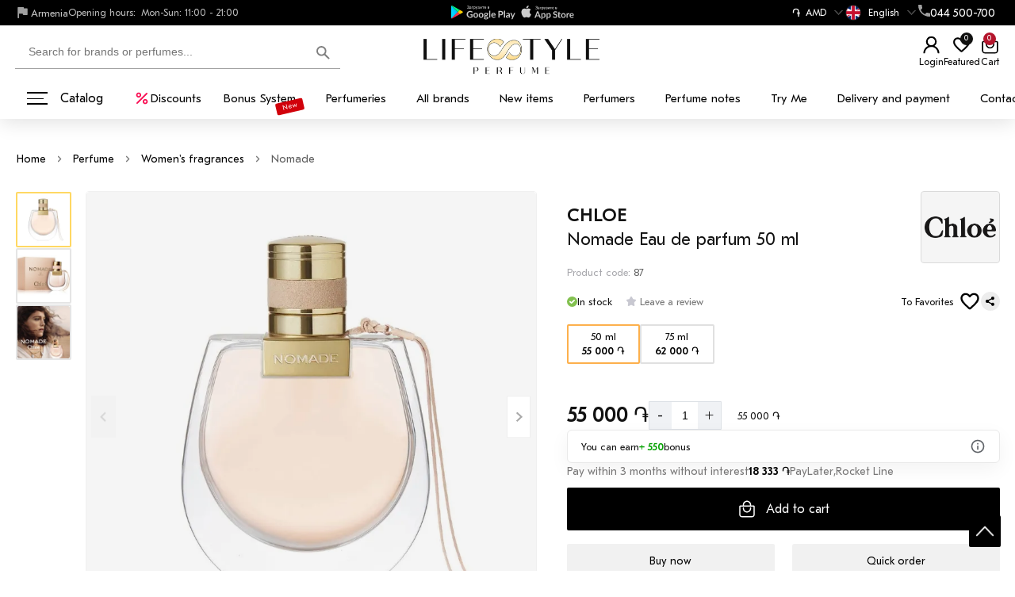

--- FILE ---
content_type: text/html; charset=UTF-8
request_url: https://lifestyleperfume.am/en/product/nomade
body_size: 15601
content:
<!DOCTYPE html>
<html lang="en">
<head>
<meta name="robots" content="index, follow">  
<meta name="viewport" content="width=device-width, initial-scale=1, shrink-to-fit=no">
<meta charset="utf-8">
<link rel="icon" href="https://lifestyleperfume.am/favicon.svg" type="image/svg+xml">
<meta name="apple-itunes-app" content="app-id=1636843338, app-argument=myURL">
<meta name="google-play-app" content="app-id=com.masterweb.lifestyle">
<title>Nomade CHLOE 50 ml buy in Armenia | LIFESTYLE PERFUME</title>
<meta name="description" content="Nomade CHLOE Eau de parfum 50 ml buy in Armenia, prices, reviews, notes and description.">
<meta name="keywords" content="Nomade CHLOE 50">
<meta name="Autor" content="Masterweb LLC">
<meta property="og:type" content="website">
<meta property="og:url" content="https://lifestyleperfume.am/en/product/nomade">
<meta property="og:site_name" content="Nomade CHLOE 50 ml buy in Armenia | LIFESTYLE PERFUME">
<meta property="og:image" content="https://lifestyleperfume.am/images/product/62/1725351412-1852425.jpg">
<meta property="og:title" content="Nomade CHLOE 50 ml buy in Armenia | LIFESTYLE PERFUME">
<meta property="og:description" content="Nomade CHLOE Eau de parfum 50 ml buy in Armenia, prices, reviews, notes and description.">
<meta property="og:locale" content="en">
<meta name="twitter:card" content="summary">
<meta name="twitter:site" content="Nomade CHLOE 50 ml buy in Armenia | LIFESTYLE PERFUME">
<meta name="twitter:title" content="Nomade CHLOE 50 ml buy in Armenia | LIFESTYLE PERFUME">
<meta name="twitter:description" content="Nomade CHLOE Eau de parfum 50 ml buy in Armenia, prices, reviews, notes and description.">
<meta name="twitter:image" content="https://lifestyleperfume.am/images/product/62/1725351412-1852425.jpg">
<meta name="twitter:url" content="https://lifestyleperfume.am/en/product/nomade">
<meta name="theme-color" content="#fff">
<meta name="copyright" content="Lifestyle Perfume">
<meta name="yandex-verification" content="747ed040856a3b99">
<meta name="p:domain_verify" content="2b18b336424686990af37f9e51183a9f">
<link rel="preload" href="/css/fonts/GTEestiProText-Book.woff" as="font" crossorigin="">
<link rel="preload" href="/css/fonts/GTEestiProText-Medium.woff" as="font" crossorigin="">
<meta name="image" content="https://lifestyleperfume.am/images/product/62/1725351412-1852425.jpg">
<link rel="canonical" href="https://lifestyleperfume.am/en/product/nomade">
<script src="https://lifestyleperfume.am/js/jquery-3.7.1.min.js"></script>
<script src="https://lifestyleperfume.am/js/splide.min.js"></script>
<link rel="stylesheet" href="https://lifestyleperfume.am/css/splide.min.css">
<link rel="stylesheet" href="https://lifestyleperfume.am/css/style.css?v=3">
</head>
<body>
	<header class="header" id="myHeader">
		<div class="header_top">
	
	
	<div class="header_top_center">
	<div class="lozung_grafik">
	<div class="lozung">
	<img src="/images/flag.svg" width="20" height="20" alt="Flag" loading="eager" fetchpriority="high">
	<span>Armenia</span>
	</div>	
	<div class="p_number_ht">
	<i>Opening hours:</i><span>Mon-Sun: 11:00 - 21:00</span>
	</div> 
	</div>
	 <div class="icon-btns-row">
      <a href="https://play.google.com/store/apps/details?id=com.masterweb.lifestyle" class="icon-btn app-icon" target="_blank" title="Google">
        <img src="/images/google.svg" width="81" height="18" alt="Google" loading="eager" fetchpriority="high">
		
      </a>
      <a href="https://apps.apple.com/us/app/lifestyle-perfume/id1636843338?platform=iphone" class="icon-btn icon-apple app-icon" target="blank" title="Apple">
        <img src="/images/ios.svg" width="81" height="18" alt="Apple" loading="eager" fetchpriority="high">
      </a>
      
            
          </div>
	<div class="wehen_scrol">
	 <div class="curens_menu">
  				 
				 
				 
			 
				  </div>
					<div class="head_pofile tel_poch">
					<div class="tel_poch_big">
					<div class="tel_poch_bot">
										<div class="house_category_title">
					<div class="flags">
										<p>֏ </p><div class="flag_text">AMD</div>  <span></span>
										</div>
					</div> 
					</div>
					<div class="navbar-pc__tooltip tooltip-simple tooltip-profile j-tooltip-profile">
					<svg width="28" height="12" viewBox="0 0 28 12" class="tooltip-arrow" data-v-4415cac4=""><path d="m16.9 10.6 8.2-9.2C25.9.4 26.9 0 28 0H0c1 0 2.1.5 2.9 1.4l8.2 9.2a3.8 3.8 0 0 0 5.8 0Z" data-v-4415cac4=""></path></svg>
					<div class="tooltip__content flags_con">					

					<div id="guestForm_flags">
					<ul class="curenslist">
										<li class="hyflag"><a href="?rate=usd" title="usd"><span>$</span> <span class="curss">USD</span></a></li>
										<li class="hyflag"><a href="?rate=rur" title="usd"><span>₽</span> <span class="curss">RUB</span></a></li>
										<li class="hyflag"><a href="?rate=eur" title="usd"><span>€</span> <span class="curss">EUR</span></a></li>
										</ul>

					</div>



					</div>
					</div>
					</div>

					</div>
					<div class="head_pofile tel_poch">
					<div class="tel_poch_big">
					<div class="tel_poch_bot">
										
					<div class="house_category_title">
					<div class="flags">
					<a href="https://lifestyleperfume.am/en/product/nomade" title="Выбрать язык ">
					<div class="flag_img"><img src="/images/en-flag.png" alt="" width="30" height="30" loading="eager" fetchpriority="high"></div>
					<div class="flag_text">English</div>
					<span> </span>
					</a>
					</div>
					</div> 
					</div>
					<div class="navbar-pc__tooltip tooltip-simple tooltip-profile j-tooltip-profile">
					<svg width="28" height="12" viewBox="0 0 28 12" class="tooltip-arrow" data-v-4415cac4=""><path d="m16.9 10.6 8.2-9.2C25.9.4 26.9 0 28 0H0c1 0 2.1.5 2.9 1.4l8.2 9.2a3.8 3.8 0 0 0 5.8 0Z" data-v-4415cac4=""></path></svg>
					<div class="tooltip__content flags_con">					

					<div id="guestForm_flags">
					<div class="flags">
					<a href="https://lifestyleperfume.am/product/nomade" title="Выбрать язык ">
					<div class="flag_img"><img src="/images/ru-flag.svg" alt="" width="30" height="30"></div>
					<div class="flag_text">Русский</div>
					</a>
					</div>
					<div class="flags">
					<a href="https://lifestyleperfume.am/en/product/nomade" title="Выбрать язык ">
					<div class="flag_img"><img src="/images/en-flag.png" alt="" width="30" height="30"></div>
					<div class="flag_text">English</div>
					</a>
					</div>
					<div class="flags">
					<a href="https://lifestyleperfume.am/hy/product/nomade" title="Выбрать язык ">
					<div class="flag_img"><img src="/images/am-flag-min.png" alt="" width="30" height="30"></div>
					<div class="flag_text">Հայերեն</div>
					</a>
					</div>


					</div>



					</div>
					</div>
					</div>

					</div>
	
				<div class="head_pofile tel_poch">
					<div class="tel_poch_big">
					<div class="tel_poch_bot">
					<div class="obr_icons_web">
					<img src="/images/phone.svg" width="15" height="15" alt="Phone" loading="eager" fetchpriority="high">
					</div>					 
					<div class="house_category_title">
					<p>044 500-700</p> 
					</div> 
					</div>
					<div class="navbar-pc__tooltip tooltip-simple tooltip-profile j-tooltip-profile">
					<svg width="28" height="12" viewBox="0 0 28 12" class="tooltip-arrow" data-v-4415cac4=""><path d="m16.9 10.6 8.2-9.2C25.9.4 26.9 0 28 0H0c1 0 2.1.5 2.9 1.4l8.2 9.2a3.8 3.8 0 0 0 5.8 0Z" data-v-4415cac4=""></path></svg>
					<div class="tooltip__content">					
					<div class="house_category_content">
					<div id="guestForm">
					<p class="zakaz_title_pop_up">You can place an order and check availability by phone</p>
					<p class="head_zak_ob_text">Our specialists will answer any question you may have.</p>			 
					<div class="guestForm_numbers_ph">					
					 <b>+374 44 500-700</b>
				 
					</div>
					<div class="obr_icons">
					<a href="https://wa.me/+37444500700" target="_blank" title="whatsapp" class="social_obr">
					<img src="/images/watsup.webp" loading="lazy" width="25" height="25" alt="WhatsApp">
					WhatsApp
					</a>
					<a href="viber://chat?number=+37444500700" target="_blank" title="Viber" class="social_obr">
					<img loading="lazy" data-src="/images/viber.png" src="/images/viber.png" width="25" height="25" alt="Viber">
					Viber
					</a>
					<a href="https://t.me/+37444500700" target="_blank" title="telegram" class="social_obr">
					<img src="/images/tel.jpg" loading="lazy" width="25" height="25" alt="Telegram">
					Telegram
					</a>
					</div>
					</div>
					<div class="p_number1">
					<i>Opening hours:</i>Monday - Sunday: 11:00 - 21:00<br>
					</div>  
					 
					</div>
					</div>
					</div>
					</div>
					
					</div>
					 
					 </div>
	</div>
 
	</div>
	<div class="header_middle">
			<div class="container">
				<div class="wrapper">
				<div class="header_left">
					<div class="header-item-left">
						<a href="https://lifestyleperfume.am/en/" class="brand" title="Lifestyle Perfume">
						<div class="log_top_name">
						<div class="log_top">
						<img loading="eager" fetchpriority="high" src="/images/logo.png" width="200" height="44"  alt="Lifestyle Perfume">
						 
						</div>
						 
						</div>
						
						</a> 
					</div>
					
										</div>
					<div class="header-item-left_mix">
					
					 
					<div class="header-search search-catalog__block">	
					<input type="text" id="Search" name="search_text"  class="search_input" placeholder="Search for brands or perfumes..." oninput="get_s_ress(this)" onkeyup="ent_detect(this,event)" onfocus="get_s_viws(this)" autocomplete="off">
											 
					<button style="display:none" class="search-catalog__btn search-catalog__btn--clear search-catalog__btn--active" onclick="clear_search_inp()" type="button"  aria-label="Clear"></button>
					<button style="display:block" type="button" class="header-search__search-submit-btn" onclick="get_search_page(this)" aria-label="Search">
					<img src="/images/search_web.svg" width="17" height="17" alt="Login" loading="lazy">
					</button>
					<div class="search_five_res"></div>			
					</div>
					 
					<div class="head_right">
					
					
					
					
										 
					<div class="head_pofile">
					<button class="account" onclick="get_login_fm()" title="Login">
					<div class="account_block">
					<img src="/images/account.svg" width="25" height="25" alt="Login" loading="lazy">
					<div class="cart_mod">
					<span class="bas">Login</span>
					</div> 
					</div>
					</button>
					<div class="navbar-pc__tooltip tooltip-simple tooltip-profile j-tooltip-profile">
					<svg width="28" height="12" viewBox="0 0 28 12" class="tooltip-arrow" data-v-4415cac4=""><path d="m16.9 10.6 8.2-9.2C25.9.4 26.9 0 28 0H0c1 0 2.1.5 2.9 1.4l8.2 9.2a3.8 3.8 0 0 0 5.8 0Z" data-v-4415cac4=""></path></svg>
					<div class="tooltip__content">					
					<ul class="profile-menu">
					<li class="profile-menu__user_text"> 
					<b>Login or register</b>
					<br> to use all the features of your personal account: order tracking, current order status, comments on purchases, and more.   
					</li>
					<li class="profile-menu__user_login_reg"> 
					<button onclick="get_login_fm()" class="profile-menu_login" title="Войти или зарегистрироваться">
					 Login or register					</button>      
					</li>
					 				 	
					</ul>
					</div>
					</div>
					</div>
					 
										
 
					
					<div class="favorit f_hed">
					<a href="https://lifestyleperfume.am/en/favorites" title="Избранное">
					<img src="/images/fav_new.svg" width="25" height="25" alt="Featured" loading="eager" fetchpriority="high">
					<span>Featured</span>
					</a>
					<div class="com_count">0</div>				
					</div>
				
					
					<div class="cart">
					<div class="basket  shopping-cart">
					<a href="https://lifestyleperfume.am/en/cart" title="Profile">
					<img src="/images/cart.svg" width="25" height="25" alt="Cart" loading="eager" fetchpriority="high">					 
					<div class="cart_mod">
					<span class="bas">Cart</span>
					</div>		
					</a><div class="cart_count">0</div>		
					</div>
					</div>
					</div>
					</div>
				</div>
			</div>
			</div>
			<div class="header_bottom">
				<div class="header_bottom_center">
			<button type="button" onclick="myFunction()" id="myDropdown22" class="dropbtn dropdown-content22  dropbtn22 menu_icon" aria-label="Catalog">
<i></i>
<i></i>
<i></i>
Catalog</button> 
<div class="sub_cat catalog_menu">
<div id="myDropdown" class="header-item-center dropdown-content">
<div class="overlay"></div>
<nav class="menu">
 
<ul class="menu-section">
<li class="menu-item-has-children">
<div class="menu_icon_a">
 
<a href="https://lifestyleperfume.am/en/produkciya" class="web_sty" title="Perfume">Perfume</a>

</div>
<div class="menu-subs2">
<a href="https://lifestyleperfume.am/en/zhenskaya-parfyumeriya" title="Women's fragrances">Women's fragrances</a> 
<a href="https://lifestyleperfume.am/en/muzhskaya-parfyumeriya" title="Мen's fragrances">Мen's fragrances</a> 
<a href="https://lifestyleperfume.am/en/selektiv" title="Niche Perfume">Niche Perfume</a> 
<a href="https://lifestyleperfume.am/en/uniseks" title="Unisex">Unisex</a> 
<a href="https://lifestyleperfume.am/en/nabory" title="Sets">Sets</a> 
<a href="https://lifestyleperfume.am/en/lifestyle-samples" title="Try Me">Try Me</a> 
</div>
</li>
<li class="menu-item-has-children">
<div class="menu_icon_a">
 
<a href="https://lifestyleperfume.am/en/kosmetika" class="web_sty" title="Cosmetics & Care">Cosmetics & Care</a>

</div>
<div class="menu-subs2">
<a href="https://lifestyleperfume.am/en/dlya-gub" title="Lips">Lips</a> 
<a href="https://lifestyleperfume.am/en/nabory-1" title="Sets">Sets</a> 
<a href="https://lifestyleperfume.am/en/dlya-glaz" title="Eyes">Eyes</a> 
<a href="https://lifestyleperfume.am/en/lico" title="Teint">Teint</a> 
<a href="https://lifestyleperfume.am/en/muzhskoj-uhod" title="Males care">Males care</a> 
<a href="https://lifestyleperfume.am/en/uhod-polosti-rta" title="oral care">oral care</a> 
</div>
</li>
<li class="menu-item-has-children">
<div class="menu_icon_a">
 
<a href="https://lifestyleperfume.am/en/bizhuteriya" class="web_sty" title="Bijouterie">Bijouterie</a>

</div>
<div class="menu-subs2">
</div>
</li>
<li class="menu-item-has-children">
<div class="menu_icon_a">
 
<a href="https://lifestyleperfume.am/en/lifestylebox" class="web_sty" title="LIFESTYLE BOX">LIFESTYLE BOX</a>

</div>
<div class="menu-subs2">
</div>
</li>
<li class="menu-item-has-children">
<div class="menu_icon_a">
 
<a href="https://lifestyleperfume.am/en/podarochnaya-karta" class="web_sty" title="Gift card">Gift card</a>

</div>
<div class="menu-subs2">
</div>
</li>
 
</ul>
<ul class="popular_brand">
<li class="new_br_title">New Brands</li>
<li><a href="https://lifestyleperfume.am/en/brand/plume-impression" title="PLUME IMPRESSION"><span><img loading="lazy" src="/images/category/1757335595.jpg" alt="PLUME IMPRESSION" width="150" height="120"></span></a></li>
<li><a href="https://lifestyleperfume.am/en/brand/giardini-di-toscana" title="GIARDINI DI TOSCANA"><span><img loading="lazy" src="/images/category/1735987060-484 (4).jpg" alt="GIARDINI DI TOSCANA" width="150" height="120"></span></a></li>
<li><a href="https://lifestyleperfume.am/en/brand/ggema-paris" title="GGEMA PARIS"><span><img loading="lazy" src="/images/category/1706087570-466646.jpg" alt="GGEMA PARIS" width="150" height="120"></span></a></li>
<li><a href="https://lifestyleperfume.am/en/brand/amouage" title="AMOUAGE"><span><img loading="lazy" src="/images/category/1750610999.webp" alt="AMOUAGE" width="150" height="120"></span></a></li>
<li><a href="https://lifestyleperfume.am/en/brand/christian-dior" title="CHRISTIAN DIOR"><span><img loading="lazy" src="/images/category/1541545598-8c771324cfb57772c8472701ffe7b6f1.png" alt="CHRISTIAN DIOR" width="150" height="120"></span></a></li>
<li><a href="https://lifestyleperfume.am/en/brand/creed" title="CREED"><span><img loading="lazy" src="/images/category/1541545764-c7a688c80dae5fb95c6f63c19a55da5e.png" alt="CREED" width="150" height="120"></span></a></li>
<li class="all_brands"><a class="button_style" href="https://lifestyleperfume.am/en/brand" title="All Brands">All Brands</a></li>
</ul>
<ul class="popular_notes">
<li>
	<a href="https://lifestyleperfume.am/en/produkciya/group/sladkie" title="Sweet">
		<img src="/images/category/1750084588.webp" loading="lazy" alt="note" width="160" height="80">
		<span class="note_title">Sweet</span>
	</a>
</li> 
<li>
	<a href="https://lifestyleperfume.am/en/produkciya/group/cvetochnye" title="Floral">
		<img src="/images/category/1750084752.webp" loading="lazy" alt="note" width="160" height="80">
		<span class="note_title">Floral</span>
	</a>
</li> 
<li>
	<a href="https://lifestyleperfume.am/en/produkciya/group/kozhanye" title="Leather">
		<img src="/images/category/1750084796.webp" loading="lazy" alt="note" width="160" height="80">
		<span class="note_title">Leather</span>
	</a>
</li> 
<li>
	<a href="https://lifestyleperfume.am/en/produkciya/group/drevesnye" title="Woody">
		<img src="/images/category/1750084842.webp" loading="lazy" alt="note" width="160" height="80">
		<span class="note_title">Woody</span>
	</a>
</li> 
<li>
	<a href="https://lifestyleperfume.am/en/produkciya/group/fruktovye" title="Fruity">
		<img src="/images/category/1750084711.webp" loading="lazy" alt="note" width="160" height="80">
		<span class="note_title">Fruity</span>
	</a>
</li> 
<li>
	<a href="https://lifestyleperfume.am/en/produkciya/group/citrusovye" title="Citrus">
		<img src="/images/category/1750084652.webp" loading="lazy" alt="note" width="160" height="80">
		<span class="note_title">Citrus</span>
	</a>
</li> 
</ul>

</nav>
</div>
</div>
<script>
function myFunction() {
document.getElementById("myDropdown").classList.toggle("show");
document.getElementById("myDropdown22").classList.toggle("show22");
}
window.onclick = function(event) {
if (!event.target.matches('.dropbtn')) {
var dropdowns = document.getElementsByClassName("dropdown-content");
var i;
for (i = 0; i < dropdowns.length; i++) {
var openDropdown = dropdowns[i];
if (openDropdown.classList.contains('show')) {
openDropdown.classList.remove('show');
}
}
}
if (!event.target.matches('.dropbtn22')) {
var dropdowns = document.getElementsByClassName("dropdown-content22");
var i;
for (i = 0; i < dropdowns.length; i++) {
var openDropdown = dropdowns[i];
if (openDropdown.classList.contains('show22')) {
openDropdown.classList.remove('show22');
}
}
}
}
</script>
				<ul class="he_bot_a_ul">
				<li>
				<a href="https://lifestyleperfume.am/en/akczii" class="he_bot_a" title="Discounts">
				<img src="/images/offer.svg" width="22" height="22" alt="Discounts" loading="lazy">
				<span>Discounts</span>
				</a>
				</li>
				  
				</ul>
				<ul class="he_bot_a_ul_second">
				<li><a href="https://lifestyleperfume.am/en/bonusnaya-sistema" class="he_bot_a" title="Bonus System">Bonus System</a><bdi>New</bdi></li>
				<li><a href="https://lifestyleperfume.am/en/produkciya" title="Perfumeries" class="he_bot_a">Perfumeries</a></li> 
				<li><a href="https://lifestyleperfume.am/en/brand" title="All brands" class="he_bot_a">All brands</a></li>
				<li><a href="https://lifestyleperfume.am/en/new" title="New items" class="he_bot_a">New items</a></li>
				<li><a href="https://lifestyleperfume.am/en/perfumers" title="Perfumers" class="he_bot_a">Perfumers</a></li>
				<li><a href="https://lifestyleperfume.am/en/notes" title="Perfume notes" class="he_bot_a">Perfume notes</a></li>
				<li><a href="https://lifestyleperfume.am/en/lifestyle-samples" title="Try Me" class="he_bot_a">Try Me</a></li>
				<li><a href="https://lifestyleperfume.am/en/dostavka-i-oplata" title="Delivery and payment" class="he_bot_a">Delivery and payment</a></li>
				<li><a href="https://lifestyleperfume.am/en/kontakty" title="Contacts" class="he_bot_a">Contacts</a></li>
				</ul>
				
				</div>
			</div>
		</header>
<script>
$(window).scroll(function(){
if ($(this).scrollTop() > 10) {
$('#myHeader').addClass('sticky');
} else {
$('#myHeader').removeClass('sticky');
}
});
</script>
 <div class="container" id="prd_content">
<div id="breadcrumbs" class="pr_brad">
<ul>
<li>
<a href="/en" title="Home">Home</a>
</li>
<li><div class="divider"></div></li>
<li>
<a href="/en/produkciya" title="Perfume">Perfume</a>
</li>
<li><div class="divider"></div></li>
<li>
<a href="/en/zhenskaya-parfyumeriya" title="Women's fragrances">Women's fragrances</a>
</li>
<li><div class="divider"></div></li>
<li>
Nomade</li>

</ul>
<script type="application/ld+json">
{
"@context": "https://schema.org/",
"@type": "BreadcrumbList",
"itemListElement": [{
"@type": "ListItem",
"position": "1",
"name": "Home",
"item": "https://lifestyleperfume.am/en"
},{
"@type": "ListItem",
"position": "2",
"name": "Perfume",
"item": "https://lifestyleperfume.am/en/produkciya"
},{
"@type": "ListItem",
"position": "3",
"name": "Womens fragrances",
"item": "https://lifestyleperfume.am/en/zhenskaya-parfyumeriya"
},{
"@type": "ListItem",
"position": "4",
"name": "Nomade",
"item": "https://lifestyleperfume.am/en/product/nomade"
}]
}
</script>
</div>

<div class="pr_left_right">
<div class="pr_left">
<div id="main-carousel" class="splide">
<div class="icons_pr">
<div class="spec_pr_vs_status">
</div>
</div>
 
<div class="splide__track">
<ul class="splide__list">
<li class="splide__slide">
<button type="button" data-fancybox="gallery" data-src="/images/product/62/1646380217-5356381.webp" aria-label="Enlarge photo">				 
<img loading="eager" fetchpriority="high" src="/images/product/62/1646380217-5356381.webp" width="312" height="395" alt="Photo">				 
</button>
</li>
<li class="splide__slide">
<button type="button" data-fancybox="gallery" data-src="/images/product/62/1602622285-118211_0.jpg" aria-label="Enlarge photo">				 
<img loading="eager" fetchpriority="high" src="/images/product/62/1602622285-118211_0.jpg" width="312" height="395" alt="Photo">				 
</button>
</li>
<li class="splide__slide">
<button type="button" data-fancybox="gallery" data-src="/images/product/62/1602622488-CHL090000_3.jpg" aria-label="Enlarge photo">				 
<img loading="eager" fetchpriority="high" src="/images/product/62/1602622488-CHL090000_3.jpg" width="312" height="395" alt="Photo">				 
</button>
</li>
			 
</ul>
</div>
</div>
 

<div class="thumbnails">
<ul id="thumbnails">
<li class="thumbnail for_top_fixed">				 
<img loading="lazy" src="/images/product/62/80/1646380217-5356381.webp" width="70" height="90" alt="Photo ">				 
</li>
<li class="thumbnail ">				 
<img loading="lazy" src="/images/product/62/80/1602622285-118211_0.jpg" width="70" height="90" alt="Photo ">				 
</li>
<li class="thumbnail ">				 
<img loading="lazy" src="/images/product/62/80/1602622488-CHL090000_3.jpg" width="70" height="90" alt="Photo ">				 
</li>
</ul>
</div>
 
<script>
var splide = new Splide( '#main-carousel', {
pagination: true,
perPage: 1,
} );
var thumbnails = document.getElementsByClassName( 'thumbnail' );
var current;
for ( var i = 0; i < thumbnails.length; i++ ) {
initThumbnail( thumbnails[ i ], i );
}
function initThumbnail( thumbnail, index ) {
thumbnail.addEventListener( 'click', function () {
splide.go( index );
} );
}
splide.on( 'mounted move', function () {
var thumbnail = thumbnails[ splide.index ];
if ( thumbnail ) {
if ( current ) {
current.classList.remove( 'is-active' );
}
thumbnail.classList.add( 'is-active' );
current = thumbnail;
}
} );
splide.mount();
</script>
</div>
<div class="pr_right_big">
<div class="pr_right">



</div>	
<div class="pr_right_side_big">
<div class="category_top_side pr_page_cont">
<div class="category_top_side">
<div class="pr_brand_img_title">
<h1>
<span class="bnd_title">CHLOE</span>	
Nomade Eau de parfum 50 ml</h1> 
<div class="pr_brand_img">
<div class="br_brand_img">
<a href="/brand/chloe" title="CHLOE">
<img loading="lazy" src="/images/category/1541545529-9f366ea45864ad1be5da5f4f4f99cc09.png" width="104" height="39" alt="Photo"></a>
</div>
</div>
</div>
<div class="pr_kanach_klor"> <span>Product code: </span> <em> 87</em>  </div>
</div>
<div class="pr_top_bottom">	
<div class="pr_top_bottom_left">
<div class="pr_top_bottom_left_bottom">
<div class="market_ok">
<img  src="/images/available.svg" class="lazyload" width="13" height="13" alt="In stock">
<span class="vnal">In stock </span>	</div>
<div class="all_chars"> 
<div class="is2">
<div class="t2 t3 t4 tsBodyMBold">
<div class="t7" onclick="slide_to_comments()">
<svg  width="16" height="16" class="t8" style="color: rgb(200 200 209);"><path fill="currentColor" d="M8 2a1 1 0 0 1 .87.508l1.538 2.723 2.782.537a1 1 0 0 1 .538 1.667L11.711 9.58l.512 3.266A1 1 0 0 1 10.8 13.9L8 12.548 5.2 13.9a1 1 0 0 1-1.423-1.055l.512-3.266-2.017-2.144a1 1 0 0 1 .538-1.667l2.782-.537 1.537-2.723A1 1 0 0 1 8 2Z"></path></svg>
<span>Leave a review</span>
</div>
</div>
</div>
</div>
</div>
<div class="share_sec_fav">
<div class="share_sec">
<div class="fav_text_title">To Favorites</div>
<div class="add_favorite" onclick="add_to_favorite(this,62)">
<img src="/images/fav_new.svg" width="28" height="28" alt="Add to Favorites" loading="lazy">
</div>
</div>
<script src="https://yastatic.net/share2/share.js"></script>
<div class="ya-share2" data-curtain data-size="s" data-color-scheme="whiteblack" data-limit="0" data-more-button-type="short" data-services="telegram,viber,whatsapp,skype"></div>
</div>
</div>

</div>
</div>


 
<div class="o_attrs_select">
<div class="other_option_title">Объем</div>
<a class="other_select activ_select_other " href="/en/product/nomade" aria-label="Select option">
<span class="img_price" style="display:none">
<img loading="lazy" src="/images/product/62/80/1646380217-5356381.webp" width="70" height="90" alt="Photo">
<span>55 000 ֏</span>
</span>
<span class="big_oz"><span class="adf_cvet"> 50 ml</span></span>
<span class="oz_pr_pr">55 000 ֏</span>
</a>
<a class="other_select  " href="/en/product/nomade-1" aria-label="Select option">
<span class="img_price" style="display:none">
<img loading="lazy" src="/images/product/6031/80/1646380217-5356381.webp" width="70" height="90" alt="Photo">
<span>62 000 ֏</span>
</span>
<span class="big_oz"><span class="adf_cvet"> 75 ml</span></span>
<span class="oz_pr_pr">62 000 ֏</span>
</a>
</div>



<div class="pr_right_side">
<div class="pr_right_side_inside">
<div class="price_qeek">
<div class="on_pr_row">
<span class="for_new_price spec_pr_price"><b>55 000 ֏</b> </span>




</div>
</div>
<div class="qeek_count">
<div class="col quantity">
<div class="quantity-box">
<span class="change-quantity noselect mn" onclick="minus_pr_count(this,55000)">-</span>
<input type="text" name="pr_count" tabindex="0" oninput="find_max(this,55000)" value="1" class="rounded count_pr"  aria-label="Quantity">
<span class="change-quantity noselect pl" onclick="plus_pr_count(this,55000)">+</span>
<input type="hidden" class="max" value="1000000">
<input type="hidden" class="idp" value="62">
</div>
</div>
<div class="price_kg">
<div class="price_kg_center">
<div class="all_price">55 000 ֏</div>
<div class="all_kg"> Quantity: 1 </div>
</div>
</div>
</div>
<div class="bonus_count_big">
<input type="hidden" class="bns_per" value="2">
  <div class="bon_left">
    <div class="bon_title_text">You can earn</div>
    <div class="bon_count">+ 550</div>
    <div class="bon_title_text">bonus</div>
  </div>
  <div class="form__info-box">
    <span class="form__info db"></span>
    <div class="form__info-txt">
      Join our loyalty program, earn bonuses, and use them to pay for your future purchases! 
      <div class="reg_bonus">
        Joining is easy! All you need is a phone number. To register for the bonus program, call the number below         
        <span class="bon_phone"><a href="tel:+37444500700">+374 44 500-700</a></span>
      </div>
    </div>
  </div>
</div>
<div class="rasrochka">Pay within 3 months without interest<b>18 333 ֏</b> <span class="prok">PayLater</span>, <span class="prok">Rocket Line</span></div>
<div class="qeek_add_cart">
<button type="button" class="ad_cart_button " aria-label="Add to cart" onclick="add_to_cart(this,62)">
<svg width="24" height="24" viewBox="0 0 24 24"><path fill-rule="evenodd" clip-rule="evenodd" d="M12 2.97169C11.0149 2.97169 10.0641 3.36275 9.35841 4.06842C8.6518 4.77504 8.25 5.73911 8.25 6.74988V7.52808H15.75V6.74988C15.75 5.73911 15.3482 4.77504 14.6416 4.06842C13.9359 3.36275 12.9851 2.97169 12 2.97169ZM17.25 7.52808V6.74988C17.25 5.37371 16.7036 4.04859 15.7224 3.06738C14.7402 2.08522 13.4019 1.52808 12 1.52808C10.5981 1.52808 9.25978 2.08522 8.27763 3.06738C7.29641 4.04859 6.75 5.37371 6.75 6.74988V7.52808H3.75C3.3427 7.52808 2.95817 7.69013 2.67928 7.96903C2.40133 8.24698 2.25 8.61827 2.25 8.99988V19.1249C2.25 20.9147 3.76646 22.4717 5.625 22.4717H18.375C20.2118 22.4717 21.75 20.9947 21.75 19.1835V8.99988C21.75 8.61827 21.5987 8.24698 21.3207 7.96903C21.0418 7.69013 20.6573 7.52808 20.25 7.52808H17.25ZM3.75864 8.97168C3.75511 8.97613 3.75 8.98573 3.75 8.99988V19.1249C3.75 20.1701 4.64854 21.0281 5.625 21.0281H18.375C19.3732 21.0281 20.25 20.2073 20.25 19.1835V8.99988C20.25 8.98573 20.2449 8.97613 20.2414 8.97168H3.75864Z" fill="#fff"></path><path fill-rule="evenodd" clip-rule="evenodd" d="M7.5 9.77808C7.91421 9.77808 8.25 10.1012 8.25 10.4999V11.2499C8.25 12.2607 8.6518 13.2247 9.35841 13.9313C10.0641 14.637 11.0149 15.0281 12 15.0281C12.9851 15.0281 13.9359 14.637 14.6416 13.9313C15.3482 13.2247 15.75 12.2607 15.75 11.2499V10.4999C15.75 10.1012 16.0858 9.77808 16.5 9.77808C16.9142 9.77808 17.25 10.1012 17.25 10.4999V11.2499C17.25 12.6261 16.7036 13.9512 15.7224 14.9324C14.7402 15.9145 13.4019 16.4717 12 16.4717C10.5981 16.4717 9.25979 15.9145 8.27763 14.9324C7.29641 13.9512 6.75 12.6261 6.75 11.2499V10.4999C6.75 10.1012 7.08579 9.77808 7.5 9.77808Z" fill="#fff"></path></svg>
<span class="btn-text">Add to cart</span>
</button>
<button type="button" class="ad_cart_button_know" aria-label="Buy now" onclick="add_to_cart_go(this,62)"> 
<span class="btn-text">Buy now</span>
</button>
<button type="button" class="ad_cart_button_fast" onclick="get_fast_order(62)" aria-label="Quick order"> 
<span class="btn-text">Quick order</span>
</button>
</div>
</div>
<div class="cd-dropdown-wrapper">
<button type="button" class="cd-dropdown-trigger_notes" aria-label="View perfume notes">
<img src="/images/parfum.svg" loading="lazy" width="25" height="25" alt="View perfume notes">
View perfume notes<span class="big_note_pr">
		<span class="not_img_pr_nn"><em><img loading="lazy" src="/images/category/1541361533-t.80.jpg" alt="Orange"></em></span>
				<span class="not_img_pr_nn"><em><img loading="lazy" src="/images/category/1541361545-t.75.jpg" alt="Bergamot"></em></span>
				<span class="not_img_pr_nn"><em><img loading="lazy" src="/images/category/1541361833-t.77.jpg" alt="Lemon"></em></span>
				<span class="not_img_pr_nn"><em><img loading="lazy" src="/images/category/1541365111-t.491.jpg" alt=""></em></span>
				<span class="not_img_pr_nn"><em><img loading="lazy" src="/images/category/1542030949-t.14.jpg" alt="Jasmine"></em></span>
		</span>
</button>
 
<nav class="cd-dropdown_notes">
<div class="product_notes">
<div class="top_not">
  <div class="not_title">Top Notes</div>
  <ul>
     <li><em><img loading="lazy" src="/images/category/1541361533-t.80.jpg"  width="40" height="40" alt="Orange"></em><p>Orange</p></li>
     <li><em><img loading="lazy" src="/images/category/1541361545-t.75.jpg"  width="40" height="40" alt="Bergamot"></em><p>Bergamot</p></li>
     <li><em><img loading="lazy" src="/images/category/1541361833-t.77.jpg"  width="40" height="40" alt="Lemon"></em><p>Lemon</p></li>
     <li><em><img loading="lazy" src="/images/category/1541365111-t.491.jpg"  width="40" height="40" alt=""></em><p></p></li>
     </ul>
  </div>
  <div class="top_not">
 <div class="not_title">Middle Notes</div>
  <ul>
     <li><em><img loading="lazy" src="/images/category/1542030949-t.14.jpg" width="40" height="40"  alt="Jasmine"></em><p>Jasmine</p></li>
     <li><em><img loading="lazy" src="/images/category/1541365039-t.117.jpg" width="40" height="40"  alt=""></em><p></p></li>
     <li><em><img loading="lazy" src="/images/category/1542030032-t.105.jpg" width="40" height="40"  alt="Rose"></em><p>Rose</p></li>
     <li><em><img loading="lazy" src="/images/category/1542030183-t.94.jpg" width="40" height="40"  alt="Freesia"></em><p>Freesia</p></li>
    </ul>
  </div>
 <div class="top_not">
   <div class="not_title">Base Notes</div>
   <ul>
     <li><em><img loading="lazy" src="/images/category/1542040101-t.39.jpg" width="40" height="40" alt="Oakmoss"></em><p>Oakmoss</p></li>
     <li><em><img loading="lazy" src="/images/category/1542042396-t.4.jpg" width="40" height="40" alt="Musk"></em><p>Musk</p></li>
     <li><em><img loading="lazy" src="/images/category/1542040373-t.34.jpg" width="40" height="40" alt="Patchouli"></em><p>Patchouli</p></li>
     <li><em><img loading="lazy" src="/images/category/1542040412-t.33.jpg" width="40" height="40" alt="Sandalwood"></em><p>Sandalwood</p></li>
  	</ul>
  </div>
 </div>
</nav> 
</div>
<div class="pr_for_clinets">
<ul>
<li class="nav-item">
<span class="mob_menu_svg">
<img src="/images/car.svg" loading="lazy" width="25" height="25" alt="Delivery within 24 hours">
</span>

<div class="head_pofile tel_poch_big">
<div class="tel_poch_bot">
 

<div class="house_category_title">
<p>Delivery within 24 hours</p> 
</div> 
<div class="obr_icons_web scrol_down">
<img src="/images/download.png" width="18" height="18" alt="Info">
</div>
</div>
<div class="navbar-pc__tooltip tooltip-simple tooltip-profile j-tooltip-profile">
<svg width="28" height="12" viewBox="0 0 28 12" class="tooltip-arrow" data-v-4415cac4=""><path d="m16.9 10.6 8.2-9.2C25.9.4 26.9 0 28 0H0c1 0 2.1.5 2.9 1.4l8.2 9.2a3.8 3.8 0 0 0 5.8 0Z" data-v-4415cac4=""></path></svg>
<div class="tooltip__content">					
<div class="house_category_content">
 <div class="popup__list-wrap">       
	<p>Shipping cost</p>     
	<ul>         
	<li>In Yerevan, any order exceeding 10,000 AMD is delivered FREE OF CHARGE.</li>        
	<li>If the order amount is less than the specified amount, delivery will cost 500 drams.</li>   
	<li>We send goods to the regions by mail, the cost of delivery is 500 drams, depending on the weight of the goods.</li>             
	</ul>    
	</div>
 
</div>
</div>
</div>
</div>
</li>


<li class="nav-item">
<span class="mob_menu_svg">
<img src="/images/pay.svg" loading="lazy" width="25" height="25" alt="Payment by card and cash">
</span>
 <b>Payment by card and cash</b>
<div class="pr_payment_icon">
 
<p>
<img src="/images/visa.svg" width="55" height="35" alt="Visa" loading="lazy">
</p>
<p>
<img src="/images/master.svg" width="25" height="25" alt="Mastercard" loading="lazy">
</p>
<p>
<img src="/images/american.svg" width="25" height="25" alt="American" loading="lazy">
</p>
 
</div>
</li>	
</ul>
</div>
</div>
<div class="pr_pg_desc">
<div class="dd_title">Description</div>
<div class="readmore__content"><p>Один из самых известных в мире модных домов Франции Chloé порадовал своих поклонниц выходом в свет аромата под названием Nomade.</p><p>Над созданием представленного парфюма работал начинающий, но уже достаточно известный и востребованный парфюмер Квентин Биш. Это цветочно-шипровый минималистический парфюм с прекрасным стремительным, сочным и благородным звучанием, воплощающим стремление современной женщины к свободе и раскрепощенности. Лицом рекламной кампании Chloe Nomade стала знаменитая актриса Ariane Labed.</p> </div> 
	<button type="button" class="readmore__toggle" role="switch" aria-checked="true">
	Expand description	</button>
</div>
<div class="pr_dev">

<div class="pr_att_pr">
<div class="attr1"> <span>Volume</span> <em>50</em> </div>
<div class="attr1"> <span>Gender</span> <em>Female</em> </div>
<div class="attr1"> <span>Manufacturer country</span> <em>Spain</em> </div>
<div class="attr1"> <span>Year of issue</span> <em>2018</em> </div>
<div class="attr1"> <span>Type of perfume</span> <em>Eau de parfum</em> </div>
	<div class="attr1"> <span>Groups of fragrances</span> <em>Chypre, Floral</em> </div>
	</div>
<div class="coplekt">
 
</div>

</div>
</div>

</div>
</div>	
<div class="scrol_top_head" id="dynamic"></div>
<script>
$(document).ready(function(){
jQuery.post(base_url+'ajax.php', {
action 	: 'get_pr_head_scroll',
id : 62,
lang : 'en'
},function(data){
$(".scrol_top_head").html(data);
})
})	 
</script>
<script>
$(window).scroll(function(){
if ($(this).scrollTop() > 850) {
$('#dynamic').addClass('scroll_show');
} else {
$('#dynamic').removeClass('scroll_show');
}
});
</script>
<div class="tab-wrap">
 
 
 
<div class="tab__content">
<div class="pr_tech_attrs">
 
<div class="gab_demision">
 
<div class="coplekt">
 
</div>
 



</div>
 
</div>
</div>
 
</div>
<div class="top_cats poxojie_tovari">
<div class="inner">
<div class="inner_spec">
<h4>You may also like</h4> 
</div>
</div>
<div class="sop_pr_block">
<img loading="lazy" src="/images/loading.gif" width="60" height="60" class="loading_gif" alt="Loading">
<div id="splide_similar_slider" class="splide seria_height">
<div class="splide__arrows for_spec_arrr"></div>
<div class="splide__track">
<ul class="splide__list">
</ul>
</div>
</div>
</div>
</div>

<div class="product_otzivi" id="scr_pr_otzv">
<div class="pr_otz_top_big">
<div class="pr_otz_top">
<div class="inner">
<div class="inner_spec">
<h5>Product reviews</h5> 
<div class="rev_pr_title"> Nomade</div>
<div class="pr_rate_block">

<div class="qG7fV6">
<div class="ZBcpd6">

<div class="rating-wrapper">
 
<div class="rev_no_star_big">
<img src="/images/nocolor.jpg" width="130" height="22" alt="" loading="lazy"></div>
</div>
</div> 
<p class="rob_no_rev">There are no reviews yet. Be the first one.</p> <p class="rob_no_rev_text">Share your opinion to help other buyers make their choice.</p></div></div>
</div>
</div>

</div>
<div class="product_otzivi_list">
</div>
</div>
<div class="product_otziv_napisat">
<div class="pr_rate_block">

 
<div class="pr_rate_rev_count not_rev_yeat"><img src="/images/no_rate.svg" width="17" height="17" alt="No rate" loading="lazy">
<span>No ratings</span></div></div>
<div class="pr_parm_bottom">
<button type="button" onclick="get_write_review_cont(this,62)" class="one_click" aria-label="Write a review">Write a review</button>
</div>
<div class="write_review_policy_block22">
Only those who have purchased the product can leave reviews. This is how we form an honest rating</div>
<div class="write_review_policy_block">
<button type="button" onclick="get_review_terms()" aria-label="Publishing Rules">Publishing Rules</button>
</div>

</div>


</div>

<div class="top_cats">
<div class="inner">
<div class="inner_spec">
<h4>This perfume reminds me of</h4>
</div>
</div>
<div class="sop_pr_block">
<img loading="lazy" src="/images/loading.gif" width="60" height="60" class="loading_gif" alt="Loading" >
<div id="splide_sop_slider" class="splide seria_height">
<div class="splide__arrows for_spec_arrr"></div>
<div class="splide__track">
<ul class="splide__list">
</ul>
</div>
</div>
</div>
</div>

<div class="top_cats">
<div class="inner_br_or_parfumer">
<div class="br_brand_img_title">
<a href="https://lifestyleperfume.am/en/brand/chloe" title="CHLOE">
<img loading="lazy" src="/images/category/1541545529-9f366ea45864ad1be5da5f4f4f99cc09.png" width="104" height="70" alt="Photo"></a>
</div>
<div class="inner">
<div class="inner_spec">

<h5>Series from the brand</h5> 

</div>
<a class="button_style" href="https://lifestyleperfume.am/en/brand/chloe/zhenskaya-parfyumeriya" title="All products">All products</a>
</div>
</div>
<div class="sop_pr_block">			 
<img loading="lazy" src="/images/loading.gif" width="60" height="60" class="loading_gif" alt="Loading">
<div id="splide_serii" class="splide seria_height">
<div class="splide__arrows for_spec_arrr"></div>
<div class="splide__track">
<ul class="splide__list">
</ul>
</div>
</div>
</div>
</div>


<div class="top_cats poxojie_tovari">
<div class="inner">
<div class="inner_spec">
<h4>In the price segment</h4> 
</div>
</div>
<div class="sop_pr_block">
<img loading="lazy" src="/images/loading.gif" width="60" height="60" class="loading_gif" alt="Loading">
<div id="price_range" class="splide seria_height">
<div class="splide__arrows for_spec_arrr"></div>
<div class="splide__track">
<ul class="splide__list">
</ul>
</div>
</div>
</div>
</div>

<!--<div class="top_cats poxojie_tovari">
<div class="inner">
<div class="inner_spec">
<h4>By fragrance groups</h4> 
</div>
</div>
<div class="sop_pr_block">
<img loading="lazy" src="/images/loading.gif" width="60" height="60" class="loading_gif" alt="Loading">
<div id="gruppa_aromatov" class="splide seria_height">
<div class="splide__arrows for_spec_arrr"></div>
<div class="splide__track">
<ul class="splide__list">
</ul>
</div>
</div>
</div>
</div>-->
<div class="top_cats">
<div class="inner">
<div class="inner_spec">
<h6>Previously you watched</h6> 
</div>
</div>
<div class="sop_pr_block">
<img loading="lazy" src="/images/loading.gif" width="60" height="60" class="loading_gif" alt="Loading">
<div id="splide_ranee_slider" class="splide seria_height">
<div class="splide__arrows for_spec_arrr"></div>
<div class="splide__track">
<ul class="splide__list"></ul>
</div>
</div>
</div>
</div>


<div class="trust-since-content">
    <div class="trust-item" data-type-tab="Trust">
      <img src="/images/trusted.png" alt="">
      <p>Trusted since 2015</p>
    </div>

    <div class="trust-item" data-type-tab="Authenticity">
      <img src="/images/authenticity_green.svg" alt="">
      <p>Over 4000+ products from authentic brands</p>
    </div>

    <div class="trust-item" data-type-tab="AboutUs">
     <img src="/images/fivestars.svg" alt="">
      <p>
       1,000,000+ five star reviews      </p>
    </div>

    <div class="trust-item" data-type-tab="Shipping">
       <img src="/images/shipping.svg" alt="">

      <p>
        Over 50,000+ orders shipped      </p>
    </div>
  </div>



<script>
$(document).ready(function(){
jQuery.post(base_url+'ajax.php', {
action 	: 'get_nuynbrand_prs',
id : 62,
lang : 'en'
},function(data){
$("#splide_serii").parent().find(".loading_gif").remove();
$("#splide_serii").find("ul").html(data);
var splide = new Splide( '#splide_serii',{
autoplay : false,
perMove: 1,
pagination : true,
autoWidth: true,
focus    : 0,
omitEnd  : true,
});
splide.on( 'overflow', function ( isOverflow ) {
// Reset the carousel position
splide.go( 0 );
splide.options = {
arrows    : isOverflow,
pagination: isOverflow,
drag      : isOverflow,
clones    : isOverflow ? undefined : 0, // Toggle clones
};
} );
splide.mount();	
})
})	 
</script> 
<script>
</script> 
<script>
$(document).ready(function(){
jQuery.post(base_url+'ajax.php', {
action 	: 'get_ranee_prs',
lang : 'en'
},function(data){
$("#splide_ranee_slider").find("ul").html(data);
$("#splide_ranee_slider").parent().find(".loading_gif").remove();
var splide = new Splide( '#splide_ranee_slider',{
autoplay : false,
perMove: 1,
pagination : true,
autoWidth: true,
focus    : 0,
omitEnd  : true,
});
splide.on( 'overflow', function ( isOverflow ) {
// Reset the carousel position
splide.go( 0 );
splide.options = {
arrows    : isOverflow,
pagination: isOverflow,
drag      : isOverflow,
clones    : isOverflow ? undefined : 0, // Toggle clones
};
} );
splide.mount();	
})
})	 

</script>
<script>
$(document).ready(function(){
jQuery.post(base_url+'ajax.php', {
action 	: 'get_soop_prs',
id : 62,
lang : 'en'
},function(data){
$("#splide_sop_slider").find("ul").html(data);
$("#splide_sop_slider").parent().find(".loading_gif").remove();
var splide = new Splide( '#splide_sop_slider',{
autoplay : false,
perMove: 1,
pagination : true,
autoWidth: true,
focus    : 0,
omitEnd  : true,
});
splide.on( 'overflow', function ( isOverflow ) {
// Reset the carousel position
splide.go( 0 );
splide.options = {
arrows    : isOverflow,
pagination: isOverflow,
drag      : isOverflow,
clones    : isOverflow ? undefined : 0, // Toggle clones
};
} );
splide.mount();		
})
})	 
</script>
<script>
$(document).ready(function(){
jQuery.post(base_url+'ajax.php', {
action 	: 'get_like_prs',
id : 62,
lang : 'en'
},function(data){
$("#splide_similar_slider").find("ul").html(data);
$("#splide_similar_slider").parent().find(".loading_gif").remove();
var splide = new Splide( '#splide_similar_slider',{
autoplay : false,
perMove: 1,
pagination : true,
autoWidth: true,
focus    : 0,
omitEnd  : true,
});
splide.on( 'overflow', function ( isOverflow ) {
// Reset the carousel position
splide.go( 0 );
splide.options = {
arrows    : isOverflow,
pagination: isOverflow,
drag      : isOverflow,
clones    : isOverflow ? undefined : 0, // Toggle clones
};
} );
splide.mount();		
})
})	 
</script>
<script>
$(document).ready(function(){
jQuery.post(base_url+'ajax.php', {
action 	: 'get_price_prs',
id : 62,
lang : 'en'
},function(data){
$("#price_range").find("ul").html(data);
$("#price_range").parent().find(".loading_gif").remove();
var splide = new Splide( '#price_range',{
autoplay : false,
perMove: 1,
pagination : true,
autoWidth: true,
focus    : 0,
omitEnd  : true,
});
splide.on( 'overflow', function ( isOverflow ) {
// Reset the carousel position
splide.go( 0 );
splide.options = {
arrows    : isOverflow,
pagination: isOverflow,
drag      : isOverflow,
clones    : isOverflow ? undefined : 0, // Toggle clones
};
} );
splide.mount();		
})
})	 
</script>
<!--<script>
$(document).ready(function(){
jQuery.post(base_url+'ajax.php', {
action 	: 'get_like_prs',
id : 62,
lang : 'en'
},function(data){
$("#gruppa_aromatov").find("ul").html(data);
$("#gruppa_aromatov").parent().find(".loading_gif").remove();
var splide = new Splide( '#gruppa_aromatov',{
autoplay : false,
perMove: 1,
pagination : true,
autoWidth: true,
focus    : 0,
omitEnd  : true,
});
splide.on( 'overflow', function ( isOverflow ) {
// Reset the carousel position
splide.go( 0 );
splide.options = {
arrows    : isOverflow,
pagination: isOverflow,
drag      : isOverflow,
clones    : isOverflow ? undefined : 0, // Toggle clones
};
} );
splide.mount();		
})
})	 
</script>-->
<script type="application/ld+json">
{
"@context": "https://schema.org/",
"@type": "Product",
"name": "Nomade",
"image": "https://lifestyleperfume.am/images/product/62/1646380217-5356381.webp",
"description": "Nomade представлен в интернет-магазине Lifestyle Perfume. Условия доставки и цены действительны в Ереване и по всей Армении. ",
"sku": "LP-62",
"mpn": "62",
//"EAN": "",
"brand": {
"@type": "Brand",
"name": "CHLOE"
},
"offers": {
"@type": "Offer",
"url": "https://lifestyleperfume.am/product/nomade",
"priceCurrency": "AMD",
"price": 55000,
"priceValidUntil": "2026-01-19",
"availability": "https://schema.org/InStock",
"itemCondition": "https://schema.org/NewCondition",
"seller": {
"@type": "Organization",
"name": "Lifestyle Perfume"
},
"shippingDetails": {
          "@type": "OfferShippingDetails",
          "shippingRate": {
            "@type": "MonetaryAmount",
			"minValue": 800,
            "maxValue": 5000,
            "currency": "AMD"
          },
          "shippingDestination": {
            "@type": "DefinedRegion",
            "addressCountry": "AM"
          },
          "deliveryTime": {
            "@type": "ShippingDeliveryTime",
            "handlingTime": {
              "@type": "QuantitativeValue",
              "minValue": 0,
              "maxValue": 2,
              "unitCode": "DAY"
            },
            "transitTime": {
              "@type": "QuantitativeValue",
              "minValue": 0,
              "maxValue": 1,
              "unitCode": "DAY"
            }
          }
        },
"hasMerchantReturnPolicy": {
	  "@type": "MerchantReturnPolicy",
	  "applicableCountry": "AM",
	  "returnPolicyCategory": "https://schema.org/MerchantReturnFiniteReturnWindow",
	  "merchantReturnDays": 7,
	  "returnMethod": "https://schema.org/ReturnInStore",
	  "returnFees": "https://schema.org/FreeReturn"
	}
}
}
</script>
<script>
class readMore {
	constructor() {
	this.content = ".readmore__content";
	this.buttonToggle = ".readmore__toggle";
	}

	bootstrap() {
	this.setNodes();
	this.init();
	this.addEventListeners();
	}

	setNodes() {
	this.nodes = {
	contentToggle: document.querySelector(this.content)
	};

	this.buttonToggle = this.nodes.contentToggle.parentElement.querySelector(
	this.buttonToggle
	);
	}

	init() {
	const { contentToggle } = this.nodes;

	this.stateContent = contentToggle.innerHTML;

	contentToggle.innerHTML = `${this.stateContent.substring(0, 300)}...`;
	}

	addEventListeners() {
	this.buttonToggle.addEventListener("click", this.onClick.bind(this));
	}

	onClick(event) {
	const targetEvent = event.currentTarget;
	const { contentToggle } = this.nodes;

	if (targetEvent.getAttribute("aria-checked") === "true") {
	targetEvent.setAttribute("aria-checked", "false");
	contentToggle.innerHTML = this.stateContent;
	this.buttonToggle.innerHTML = "Hide description";
	} else {
	targetEvent.setAttribute("aria-checked", "true");
	contentToggle.innerHTML = `${this.stateContent.substring(0, 300)}...`;
	this.buttonToggle.innerHTML = "Expand description";
	}
	}
	}

	const initReadMore = new readMore();
	initReadMore.bootstrap();
let timer;
document.addEventListener('input', e => {
const el = e.target;
if (el.matches('[data-color]')) {
clearTimeout(timer);
timer = setTimeout(() => {
document.documentElement.style.setProperty(`--color-${el.dataset.color}`, el.value);
}, 100);
}
});
</script>
</div>
<div id="dialog-content" style="display: none; width: 100%; max-width: 880px; padding:0px" class="stroy_cart_vew"></div>
<footer>
<span class="rate_hidden" data-rate="֏"></span>
<div class="footer-colophon-wrapper">
<div class="fottww">
<div class="footer_bottom">
<div class="flinks"> 
<div class="logo_metall_footer">
<a href="https://lifestyleperfume.am/en/" class="logo_alex_footer" title="Lifestyle Perfume">
<div class="log_top">
<img  loading="lazy" src="/images/fnewlogo.png" width="130" height="85" alt="Lifestyle Perfume">
</div>
</a>
</div>
 
</div>
<div class="sc-btdgZA dNdkcH">
<a href="https://apps.apple.com/us/app/lifestyle-perfume/id1636843338?platform=iphone" title="App Store" target="_blank" class="sc-gGmIRh sc-hTZrWc dfsDm gIoqJs">
<img src="/images/ios_footer.svg" loading="lazy" width="130" height="42" alt="you">
</a>
<a href="https://play.google.com/store/apps/details?id=com.masterweb.lifestyle" title="Google Play" target="_blank" class="sc-gGmIRh sc-hTZrWc dfsDm gIoqJs">
<img src="/images/google_footer.svg" loading="lazy" width="130s" height="42" alt="you">
</a></div>
<div class="footer-social">
<ul class="social-btn-row">
<li>
<a href="https://www.pinterest.com/lifestyleperfume/" target="_blank" title="pinterest" class="social-btn">
<img src="/images/pinterest.svg" loading="lazy" width="22" height="22" alt="pinterest">
</a>
</li>
<li>
<a href="https://vk.com/lifestyleperfume" target="_blank" title="vk" class="social-btn">
<img src="/images/vk.svg" loading="lazy" width="22" height="22" alt="vk">
</a>
</li>
<li>
<a href="https://www.facebook.com/lifestyleperfumee" target="blanck" title="facebook" class="social-btn"><img src="/images/fb.svg" width="33" height="33" loading="lazy" alt="facebook"></a>
</li>
<li>
<a href="https://www.instagram.com/lifestyleperfume/" target="blanck" title="instagram" class="social-btn"><img src="/images/in.webp" width="33" height="30" loading="lazy" alt="instagram"></a>
</li>
<li>
<a href="https://www.youtube.com/channel/UC3QJaBOpCaYKoiTQs6pah3A" target="blanck" title="youtube" class="social-btn"><img src="/images/you.webp" width="33" height="33" loading="lazy" alt="youtube"></a>
</li>
 
<li>
<a href="https://www.tiktok.com/@lifestyle_perfume" target="_blank" title="Yandex Dzen" class="social-btn">
<img src="/images/tiktok.svg" loading="lazy" width="22" height="22" alt="Tiktok">
</a>
</li>
</ul>
</div>
</div> 
<div class="contact_i">

<div class="ph_verev">
<div class="phonn">
<p>044 500-700</p>
<p>info@lifestyleperfume.am</p>
</div>
<div class="p_number1">
<i>Opening hours:</i>Monday - Sunday: 11:00 - 21:00 
</div>
<div class="obr_icons">
 
<a href="https://wa.me/+37444500700" target="_blank" title="whatsapp" class="social_obr">
<img src="/images/watsup.webp" loading="lazy" width="25" height="25" alt="WhatsApp">
WhatsApp
</a>
<a href="viber://chat?number=+37444500700" target="_blank" title="Viber" class="social_obr">
<img loading="lazy" data-src="/images/viber.png" src="/images/viber.png" width="25" height="25" alt="Viber">
Viber
</a>
</div>
</div>
</div>
<div class="footer_det_links_big">
<div class="footer_det_links for_mob_al2">
<a href="https://lifestyleperfume.am/en/official-distributor-in-armenia" title="Official Distributor in Armenia">Official Distributor in Armenia</a>
<a href="https://lifestyleperfume.am/en/politika-podlinnosti-i-doveriya-k-brendam" title=""></a>
<a href="https://lifestyleperfume.am/en/dostavka-i-oplata" title="Delivery and payment">Delivery and payment</a>
<a href="https://lifestyleperfume.am/en/vozvrat-i-obmen" title="Return of goods">Return of goods</a>
<a href="https://lifestyleperfume.am/en/reviews" title="Reviews" >Reviews</a>
<a href="https://lifestyleperfume.am/en/o-magazine" title="About the store">About the store</a>
<a href="https://lifestyleperfume.am/en/news" title="News">News</a>
<a href="https://lifestyleperfume.am/en/articles" title="Posts">Posts</a> 
<a href="https://lifestyleperfume.am/en/politika-konfidencialnosti" title="Privacy Policy">Privacy Policy</a>
<a href="https://lifestyleperfume.am/en/chasto-zadavaemye-voprosy" title="Frequently asked questions">Frequently asked questions</a>
<a href="https://lifestyleperfume.am/en/kontakty" title="Contacts">Contacts</a>
</div>
</div>
</div>
<div class="copyright">		
<div class="copy_middle">
<div class="payments-col">
<span class="footer-title">We accept payments </span>
<div class="icon-btns_footer">
<div class="icon-btns-row">
<p>
<img src="/images/visa.svg" width="55" height="35" alt="Visa" loading="lazy">
</p>
<p>
<img src="/images/master.svg" width="25" height="25" alt="Mastercard" loading="lazy">
</p>
<p>
<img src="/images/american.svg" width="25" height="25" alt="American" loading="lazy">
</p>
</div>
</div>
<div class="masterkassa">Working with the system  <a href="https://masterkassa.com/" target="blank" title="Торговля, склад, производства в облаке">Masterkassa.com</a> </div>
</div>		
<p class="right1"> © 2025 All rights reserved   <a href="https://masterweb.am" target="blank" title="Разработка и продвижение сайта">Masterweb LLC</a>
</p>
</div>
</div>
</div>	
</footer>
<button type="button" class="scrollup" aria-label="На верх страницы" style="display: inline-block;"></button>
<script>
$(document).ready(function () {

$(window).scroll(function () {
if ($(this).scrollTop() > 100) {
$('.scrollup').fadeIn();
} else {
$('.scrollup').fadeOut();
}
});
$('.scrollup').click(function () {
$("html, body").animate({
scrollTop: 0
}, 600);
return false;
});
});
</script>

<script src="https://yastatic.net/s3/passport-sdk/autofill/v1/sdk-suggest-with-polyfills-latest.js"></script>
	<script src="https://accounts.google.com/gsi/client?hl=ru" async></script>
	
<!-- Google tag (gtag.js) -->
<script async src="https://www.googletagmanager.com/gtag/js?id=AW-763907843">
</script>
<script>
  window.dataLayer = window.dataLayer || [];
  function gtag(){dataLayer.push(arguments);}
  gtag('js', new Date());

  gtag('config', 'AW-763907843');
</script>

<!-- Facebook Pixel Code -->
<script async>
  !function(f,b,e,v,n,t,s)
  {if(f.fbq)return;n=f.fbq=function(){n.callMethod?
  n.callMethod.apply(n,arguments):n.queue.push(arguments)};
  if(!f._fbq)f._fbq=n;n.push=n;n.loaded=!0;n.version='2.0';
  n.queue=[];t=b.createElement(e);t.async=!0;
  t.src=v;s=b.getElementsByTagName(e)[0];
  s.parentNode.insertBefore(t,s)}(window, document,'script',
  'https://connect.facebook.net/en_US/fbevents.js');
  fbq('init', '201635917898066');
  fbq('track', 'PageView');
</script>
<noscript><img height="1" width="1" style="display:none" src="https://www.facebook.com/tr?id=201635917898066&ev=PageView&noscript=1" /></noscript>
<!-- End Facebook Pixel Code -->
<script>
  fbq('track', 'Search');
</script>
<script>
  fbq('track', 'AddToWishlist');
</script>
<script>
  fbq('track', 'AddToCart');
</script>
<script>
  fbq('track', 'InitiateCheckout');
</script>
<script>
  fbq('track', 'AddPaymentInfo');
</script>
<script>
  fbq('track', 'Purchase');
</script>
<script>
  fbq('track', 'Subscribe');
</script>
<script>
  fbq('track', 'StartTrial');
</script>
<script>
  fbq('track', 'CompleteRegistration');
</script>
<script>
  fbq('track', 'Contact');
</script>
<script>
  fbq('track', 'FindLocation');
</script>
<script>
  fbq('track', 'Schedule');
</script>



<!-- Yandex.Metrika counter -->
<script>
   (function(m,e,t,r,i,k,a){m[i]=m[i]||function(){(m[i].a=m[i].a||[]).push(arguments)};
   m[i].l=1*new Date();
   for (var j = 0; j < document.scripts.length; j++) {if (document.scripts[j].src === r) { return; }}
   k=e.createElement(t),a=e.getElementsByTagName(t)[0],k.async=1,k.src=r,a.parentNode.insertBefore(k,a)})
   (window, document, "script", "https://mc.yandex.ru/metrika/tag.js", "ym");

   ym(95826146, "init", {
        clickmap:true,
        trackLinks:true,
        accurateTrackBounce:true
   });
</script>
<noscript><div><img src="https://mc.yandex.ru/watch/95826146" style="position:absolute; left:-9999px;" alt="Yandex"></div></noscript>
<!-- /Yandex.Metrika counter -->

<!--Start of Tawk.to Script-->
<script type="text/javascript">
var Tawk_API=Tawk_API||{}, Tawk_LoadStart=new Date();
(function(){
var s1=document.createElement("script"),s0=document.getElementsByTagName("script")[0];
s1.async=true;
s1.src='https://embed.tawk.to/5c124edf7a79fc1bddf0c7f2/default';
s1.charset='UTF-8';
s1.setAttribute('crossorigin','*');
s0.parentNode.insertBefore(s1,s0);
})();
</script>
<!--End of Tawk.to Script-->

<div class="fav_added" style="display:none">
<img src="/images/okey.svg" width="20" height="20" loading="lazy" alt="OK">
<span>The product has been added to your favorites</span></div>
<div class="cart_added" style=" top: 20%;display:none">
<img src="/images/okey.svg" width="20" height="20" loading="lazy" alt="OK">
<span>The product has been added to the cart</span>
</div> 
<script src="https://cdn.jsdelivr.net/npm/@fancyapps/ui@5.0/dist/fancybox/fancybox.umd.js"></script>
<link rel="stylesheet" href="/css/fancybox.css">
<script src="/js/modernizr.js"></script>
<script src="/js/jquery.menu-aim.js"></script>  
<script src="/js/main.js"></script>
<script src="/js/script.js"></script>
<script src="/js/jquery.maskedinput.min.js"></script>
<script>
$(function(){
	$.mask.definitions['h'] = "[1-9]";
$(".o_phone").mask("+374 (h9) 99 99 99");
$(".o_phone1").mask("+374 (h9) 99 99 99");
});
const $phones = $('input.o_phone');

// Вариант А: всегда в абсолютное начало (позиция 0)
$phones.on('focus click', function () {
  const $t = $(this);
  // mouseup браузера может «переставить» курсор — делаем после него
  setTimeout(() => $t.caret(0, 0), 0);
});
// Чтобы клик мышью не смещал курсор после установки:
$phones.on('mouseup', function (e) { e.preventDefault(); });

// --- или ---

// Вариант B: в начало ПЕРВОЙ редактируемой позиции после префикса маски
$phones.on('focus click', function () {
  const $t = $(this);
  setTimeout(() => {
    const val = $t.val();
    // символ плейсхолдера у maskedinput (по умолчанию "_")
    const placeholderChar = ($t.data('mask-placeholder') || '_');
    let pos = val.indexOf(placeholderChar);
    // если плейсхолдеров нет (маска уже полностью заполнена)
    if (pos < 0) pos = val.length;
    $t.caret(pos, pos);
  }, 0);
});
$phones.on('mouseup', function (e) { e.preventDefault(); });
</script>
 <script defer src="https://static.cloudflareinsights.com/beacon.min.js/vcd15cbe7772f49c399c6a5babf22c1241717689176015" integrity="sha512-ZpsOmlRQV6y907TI0dKBHq9Md29nnaEIPlkf84rnaERnq6zvWvPUqr2ft8M1aS28oN72PdrCzSjY4U6VaAw1EQ==" data-cf-beacon='{"version":"2024.11.0","token":"7497a6103f44478d809cc2c028818ddb","r":1,"server_timing":{"name":{"cfCacheStatus":true,"cfEdge":true,"cfExtPri":true,"cfL4":true,"cfOrigin":true,"cfSpeedBrain":true},"location_startswith":null}}' crossorigin="anonymous"></script>
</body>
 </html>



--- FILE ---
content_type: image/svg+xml
request_url: https://lifestyleperfume.am/images/phone.svg
body_size: 100
content:
<svg width="20px" height="20px" viewBox="0 0 12 12" xmlns="http://www.w3.org/2000/svg" style="fill: currentColor;color: #9f9f9f;"><g stroke="none" stroke-width="1" fill-rule="evenodd" fill="none"><g transform="translate(-372.000000, -35.000000)"><g><g transform="translate(24.000000, 20.000000)"><g><g transform="translate(177.000000, 9.000000)"><g transform="translate(169.000000, 2.000000)"><g transform="translate(0.000000, 2.000000)"><polygon points="0 0 16 0 16 16 0 16"></polygon><path d="M4.41333333,7.19333333 C5.37333333,9.08 6.92,10.62 8.80666667,11.5866667 L10.2733333,10.12 C10.4533333,9.94 10.72,9.88 10.9533333,9.96 C11.7,10.2066667 12.5066667,10.34 13.3333333,10.34 C13.7,10.34 14,10.64 14,11.0066667 L14,13.3333333 C14,13.7 13.7,14 13.3333333,14 C7.07333333,14 2,8.92666667 2,2.66666667 C2,2.3 2.3,2 2.66666667,2 L5,2 C5.36666667,2 5.66666667,2.3 5.66666667,2.66666667 C5.66666667,3.5 5.8,4.3 6.04666667,5.04666667 C6.12,5.28 6.06666667,5.54 5.88,5.72666667 L4.41333333,7.19333333 L4.41333333,7.19333333 Z" fill="currentColor"></path></g></g></g></g></g></g></g></g></svg>

--- FILE ---
content_type: text/javascript
request_url: https://lifestyleperfume.am/js/main.js
body_size: 562
content:
jQuery(document).ready(function($){
	//open/close mega-navigation
	$('.cd-dropdown-trigger').on('click', function(event){
		event.preventDefault();
		toggleNav();
	});

	//close meganavigation
	$('.cd-dropdown .cd-close').on('click', function(event){
		event.preventDefault();
		toggleNav();
	});

	//on mobile - open submenu
	$('.has-children').children('a').on('click', function(event){
		//prevent default clicking on direct children of .has-children 
		event.preventDefault();
		var selected = $(this);
		selected.next('ul').removeClass('is-hidden').end().parent('.has-children').parent('ul').addClass('move-out');
	});

	//on desktop - differentiate between a user trying to hover over a dropdown item vs trying to navigate into a submenu's contents
	var submenuDirection = ( !$('.cd-dropdown-wrapper').hasClass('open-to-left') ) ? 'right' : 'left';
	$('.cd-dropdown-content').menuAim({
        activate: function(row) {
        	$(row).children().addClass('is-active').removeClass('fade-out');
        	if( $('.cd-dropdown-content .fade-in').length == 0 ) $(row).children('ul').addClass('fade-in');
        },
        deactivate: function(row) {
        	$(row).children().removeClass('is-active');
        	if( $('li.has-children:hover').length == 0 || $('li.has-children:hover').is($(row)) ) {
        		$('.cd-dropdown-content').find('.fade-in').removeClass('fade-in');
        		$(row).children('ul').addClass('fade-out')
        	}
        },
        exitMenu: function() {
        	$('.cd-dropdown-content').find('.is-active').removeClass('is-active');
        	return true;
        },
        submenuDirection: submenuDirection,
    });

	//submenu items - go back link
	$('.go-back').on('click', function(){
		var selected = $(this),
			visibleNav = $(this).parent('ul').parent('.has-children').parent('ul');
		selected.parent('ul').addClass('is-hidden').parent('.has-children').parent('ul').removeClass('move-out');
	}); 

	function toggleNav(){
		var navIsVisible = ( !$('.cd-dropdown').hasClass('dropdown-is-active') ) ? true : false;
		$('.cd-dropdown').toggleClass('dropdown-is-active', navIsVisible);
		$('.cd-dropdown-trigger').toggleClass('dropdown-is-active', navIsVisible);
		if( !navIsVisible ) {
			$('.cd-dropdown').one('webkitTransitionEnd otransitionend oTransitionEnd msTransitionEnd transitionend',function(){
				$('.has-children ul').addClass('is-hidden');
				$('.move-out').removeClass('move-out');
				$('.is-active').removeClass('is-active');
			});	
		}
	}

	//IE9 placeholder fallback
	//credits http://www.hagenburger.net/BLOG/HTML5-Input-Placeholder-Fix-With-jQuery.html
	if(!Modernizr.input.placeholder){
		$('[placeholder]').focus(function() {
			var input = $(this);
			if (input.val() == input.attr('placeholder')) {
				input.val('');
		  	}
		}).blur(function() {
		 	var input = $(this);
		  	if (input.val() == '' || input.val() == input.attr('placeholder')) {
				input.val(input.attr('placeholder'));
		  	}
		}).blur();
		$('[placeholder]').parents('form').submit(function() {
		  	$(this).find('[placeholder]').each(function() {
				var input = $(this);
				if (input.val() == input.attr('placeholder')) {
			 		input.val('');
				}
		  	})
		});
	}
});


jQuery(document).ready(function($){
	//open/close mega-navigation
	$('.cd-dropdown-trigger_search').on('click', function(event){
		event.preventDefault();
		toggleNav();
	});

	//close meganavigation
	$('.cd-dropdown_search .cd-close_search').on('click', function(event){
		event.preventDefault();
		toggleNav();
	});

	 
	function toggleNav(){
		var navIsVisible = ( !$('.cd-dropdown_search').hasClass('dropdown-is-active') ) ? true : false;
		$('.cd-dropdown_search').toggleClass('dropdown-is-active', navIsVisible);
		$('.cd-dropdown-trigger_search').toggleClass('dropdown-is-active', navIsVisible);
		if( !navIsVisible ) {
			$('.cd-dropdown_search').one('webkitTransitionEnd otransitionend oTransitionEnd msTransitionEnd transitionend',function(){
				$('.has-children ul').addClass('is-hidden');
				$('.move-out').removeClass('move-out');
				$('.is-active').removeClass('is-active');
			});	
		}
	}

	 
});




jQuery(document).ready(function($){
	//open/close mega-navigation
	$('.cd-dropdown-trigger_notes').on('click', function(event){
		event.preventDefault();
		toggleNav();
	});

	//close meganavigation
	$('.cd-dropdown_notes .cd-close_search').on('click', function(event){
		event.preventDefault();
		toggleNav();
	});

	 
	function toggleNav(){
		var navIsVisible = ( !$('.cd-dropdown_notes').hasClass('dropdown-is-active') ) ? true : false;
		$('.cd-dropdown_notes').toggleClass('dropdown-is-active', navIsVisible);
		$('.cd-dropdown-trigger_notes').toggleClass('dropdown-is-active', navIsVisible);
		if( !navIsVisible ) {
			$('.cd-dropdown_notes').one('webkitTransitionEnd otransitionend oTransitionEnd msTransitionEnd transitionend',function(){
				$('.has-children ul').addClass('is-hidden');
				$('.move-out').removeClass('move-out');
				$('.is-active').removeClass('is-active');
			});	
		}
	}

	 
});

--- FILE ---
content_type: image/svg+xml
request_url: https://lifestyleperfume.am/images/fivestars.svg
body_size: 857
content:
<svg width="102" height="90" viewBox="0 0 102 90" fill="none" xmlns="http://www.w3.org/2000/svg">
<circle cx="51" cy="45" r="42.6724" stroke="#5A6473" stroke-width="4.65517" stroke-dasharray="0.78 2.33"/>
<circle cx="51" cy="45" r="33.75" fill="#5A6473"/>
<path d="M39.332 55.8334C39.332 48.8377 45.0031 43.1667 51.9987 43.1667C58.9943 43.1667 64.6654 48.8377 64.6654 55.8334H61.4987C61.4987 50.5867 57.2454 46.3334 51.9987 46.3334C46.752 46.3334 42.4987 50.5867 42.4987 55.8334H39.332ZM51.9987 41.5834C46.7499 41.5834 42.4987 37.3321 42.4987 32.0834C42.4987 26.8346 46.7499 22.5834 51.9987 22.5834C57.2474 22.5834 61.4987 26.8346 61.4987 32.0834C61.4987 37.3321 57.2474 41.5834 51.9987 41.5834ZM51.9987 38.4167C55.4979 38.4167 58.332 35.5825 58.332 32.0834C58.332 28.5842 55.4979 25.75 51.9987 25.75C48.4995 25.75 45.6654 28.5842 45.6654 32.0834C45.6654 35.5825 48.4995 38.4167 51.9987 38.4167Z" fill="white" stroke="#5A6473" stroke-width="0.5"/>
<g filter="url(#filter0_d_1146_81022)">
<g filter="url(#filter1_d_1146_81022)">
<rect x="9" y="53.4751" width="83.333" height="23.0496" rx="3.54609" fill="#FEE801"/>
</g>
<g clip-path="url(#clip0_1146_81022)">
<path d="M22.444 68.4878L18.0148 70.967L19.004 65.9885L15.2773 62.5422L20.3179 61.9445L22.444 57.3353L24.57 61.9445L29.6106 62.5422L25.884 65.9885L26.8732 70.967L22.444 68.4878Z" fill="white"/>
</g>
<g clip-path="url(#clip1_1146_81022)">
<path d="M36.6315 68.4878L32.2023 70.967L33.1915 65.9885L29.4648 62.5422L34.5054 61.9445L36.6315 57.3353L38.7575 61.9445L43.7981 62.5422L40.0715 65.9885L41.0607 70.967L36.6315 68.4878Z" fill="white"/>
</g>
<g clip-path="url(#clip2_1146_81022)">
<path d="M50.8112 68.4878L46.3819 70.967L47.3712 65.9885L43.6445 62.5422L48.6851 61.9445L50.8112 57.3353L52.9372 61.9445L57.9777 62.5422L54.2512 65.9885L55.2404 70.967L50.8112 68.4878Z" fill="white"/>
</g>
<g clip-path="url(#clip3_1146_81022)">
<path d="M65.0026 68.4878L60.5733 70.967L61.5626 65.9885L57.8359 62.5422L62.8765 61.9445L65.0026 57.3353L67.1286 61.9445L72.1692 62.5422L68.4426 65.9885L69.4318 70.967L65.0026 68.4878Z" fill="white"/>
</g>
<g clip-path="url(#clip4_1146_81022)">
<path d="M79.1862 68.4878L74.7569 70.967L75.7462 65.9885L72.0195 62.5422L77.0601 61.9445L79.1862 57.3353L81.3122 61.9445L86.3527 62.5422L82.6262 65.9885L83.6154 70.967L79.1862 68.4878Z" fill="white"/>
</g>
</g>
<defs>
<filter id="filter0_d_1146_81022" x="5.45391" y="53.4751" width="90.4242" height="33.6878" filterUnits="userSpaceOnUse" color-interpolation-filters="sRGB">
<feFlood flood-opacity="0" result="BackgroundImageFix"/>
<feColorMatrix in="SourceAlpha" type="matrix" values="0 0 0 0 0 0 0 0 0 0 0 0 0 0 0 0 0 0 127 0" result="hardAlpha"/>
<feOffset dy="7.09217"/>
<feGaussianBlur stdDeviation="1.77304"/>
<feComposite in2="hardAlpha" operator="out"/>
<feColorMatrix type="matrix" values="0 0 0 0 0 0 0 0 0 0 0 0 0 0 0 0 0 0 0.05 0"/>
<feBlend mode="normal" in2="BackgroundImageFix" result="effect1_dropShadow_1146_81022"/>
<feBlend mode="normal" in="SourceGraphic" in2="effect1_dropShadow_1146_81022" result="shape"/>
</filter>
<filter id="filter1_d_1146_81022" x="0" y="46.4751" width="101.332" height="41.0496" filterUnits="userSpaceOnUse" color-interpolation-filters="sRGB">
<feFlood flood-opacity="0" result="BackgroundImageFix"/>
<feColorMatrix in="SourceAlpha" type="matrix" values="0 0 0 0 0 0 0 0 0 0 0 0 0 0 0 0 0 0 127 0" result="hardAlpha"/>
<feOffset dy="2"/>
<feGaussianBlur stdDeviation="4.5"/>
<feComposite in2="hardAlpha" operator="out"/>
<feColorMatrix type="matrix" values="0 0 0 0 0 0 0 0 0 0 0 0 0 0 0 0 0 0 0.05 0"/>
<feBlend mode="normal" in2="BackgroundImageFix" result="effect1_dropShadow_1146_81022"/>
<feBlend mode="normal" in="SourceGraphic" in2="effect1_dropShadow_1146_81022" result="shape"/>
</filter>
<clipPath id="clip0_1146_81022">
<rect width="15.0709" height="15.0709" fill="white" transform="translate(14.9102 57.0212)"/>
</clipPath>
<clipPath id="clip1_1146_81022">
<rect width="15.0709" height="15.0709" fill="white" transform="translate(29.0938 57.0212)"/>
</clipPath>
<clipPath id="clip2_1146_81022">
<rect width="15.0709" height="15.0709" fill="white" transform="translate(43.2773 57.0212)"/>
</clipPath>
<clipPath id="clip3_1146_81022">
<rect width="15.0709" height="15.0709" fill="white" transform="translate(57.4648 57.0212)"/>
</clipPath>
<clipPath id="clip4_1146_81022">
<rect width="15.0709" height="15.0709" fill="white" transform="translate(71.6484 57.0212)"/>
</clipPath>
</defs>
</svg>


--- FILE ---
content_type: image/svg+xml
request_url: https://lifestyleperfume.am/images/search_web.svg
body_size: -232
content:
<svg xmlns="http://www.w3.org/2000/svg" width="16" height="16"><path d="m10.73 9.473-.274.343a5.92 5.92 0 0 0 1.437-3.87 5.946 5.946 0 1 0-5.947 5.947 5.92 5.92 0 0 0 3.87-1.437l-.483.374 4.622 4.505a.965.965 0 0 0 1.349-1.38L10.73 9.473Zm-4.784.59A4.111 4.111 0 0 1 1.83 5.946 4.111 4.111 0 0 1 5.946 1.83a4.111 4.111 0 0 1 4.117 4.116 4.111 4.111 0 0 1-4.117 4.117Z"></path></svg>